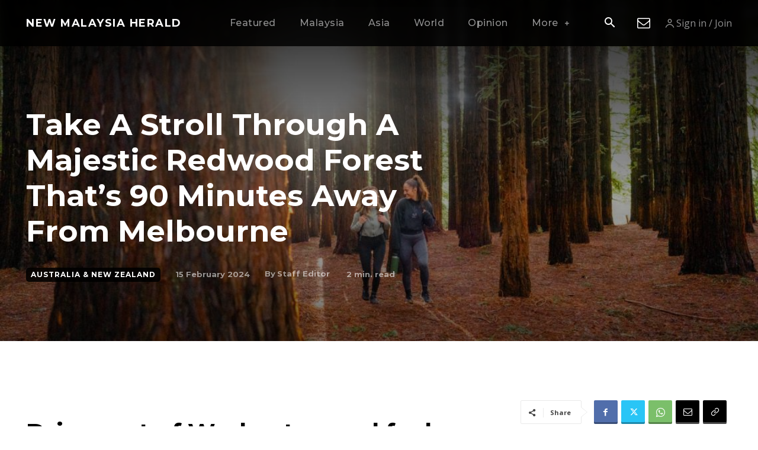

--- FILE ---
content_type: text/html; charset=UTF-8
request_url: https://newmalaysiaherald.com/wp-admin/admin-ajax.php?td_theme_name=Newspaper&v=12.7.3
body_size: -347
content:
{"23851":132}